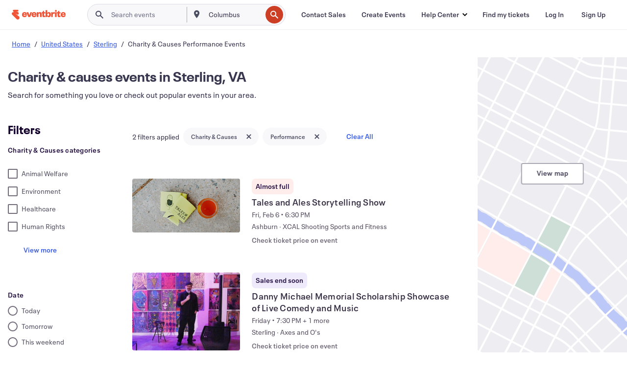

--- FILE ---
content_type: text/css
request_url: https://cdn.evbstatic.com/s3-build/fe/dist/fonts/1.0.1/styles/fonts.css
body_size: 229213
content:
@font-face{font-family:Neue Plak;font-weight:400;font-style:normal;src:url([data-uri])}@font-face{font-family:Neue Plak;font-weight:600;font-style:normal;src:url([data-uri])}@font-face{font-family:Neue Plak;font-weight:700;font-style:normal;src:url([data-uri])}@font-face{font-family:Neue Plak;font-weight:800;font-style:normal;src:url([data-uri])}
/*# sourceMappingURL=eds.css.map */

--- FILE ---
content_type: text/javascript; charset=utf-8
request_url: https://app.link/_r?sdk=web2.86.5&branch_key=key_live_epYrpbv3NngOvWj47OM81jmgCFkeYUlx&callback=branch_callback__0
body_size: 80
content:
/**/ typeof branch_callback__0 === 'function' && branch_callback__0("1544363321745861356");

--- FILE ---
content_type: application/javascript
request_url: https://cdn.evbstatic.com/s3-build/fe/build/6068.efeb1c1c788ce4476c5a.async.web.js
body_size: 5036
content:
(self.__LOADABLE_LOADED_CHUNKS__=self.__LOADABLE_LOADED_CHUNKS__||[]).push([[6068],{39514:(e,r,t)=>{var n=t(97727);e.exports=function ary(e,r,t){return r=t?void 0:r,r=e&&null==r?e.length:r,n(e,128,void 0,void 0,void 0,void 0,r)}},68929:(e,r,t)=>{var n=t(48403),i=t(35393)((function(e,r,t){return r=r.toLowerCase(),e+(t?n(r):r)}));e.exports=i},48403:(e,r,t)=>{var n=t(79833),i=t(11700);e.exports=function capitalize(e){return i(n(e).toLowerCase())}},66678:(e,r,t)=>{var n=t(85990);e.exports=function clone(e){return n(e,4)}},40087:(e,r,t)=>{var n=t(97727);function curry(e,r,t){var i=n(e,8,void 0,void 0,void 0,void 0,void 0,r=t?void 0:r);return i.placeholder=curry.placeholder,i}curry.placeholder={},e.exports=curry},23279:(e,r,t)=>{var n=t(13218),i=t(7771),a=t(14841),o=Math.max,s=Math.min;e.exports=function debounce(e,r,t){var l,u,p,c,d,f,h=0,g=!1,y=!1,m=!0;if("function"!=typeof e)throw new TypeError("Expected a function");function invokeFunc(r){var t=l,n=u;return l=u=void 0,h=r,c=e.apply(n,t)}function leadingEdge(e){return h=e,d=setTimeout(timerExpired,r),g?invokeFunc(e):c}function shouldInvoke(e){var t=e-f;return void 0===f||t>=r||t<0||y&&e-h>=p}function timerExpired(){var e=i();if(shouldInvoke(e))return trailingEdge(e);d=setTimeout(timerExpired,function remainingWait(e){var t=r-(e-f);return y?s(t,p-(e-h)):t}(e))}function trailingEdge(e){return d=void 0,m&&l?invokeFunc(e):(l=u=void 0,c)}function debounced(){var e=i(),t=shouldInvoke(e);if(l=arguments,u=this,f=e,t){if(void 0===d)return leadingEdge(f);if(y)return clearTimeout(d),d=setTimeout(timerExpired,r),invokeFunc(f)}return void 0===d&&(d=setTimeout(timerExpired,r)),c}return r=a(r)||0,n(t)&&(g=!!t.leading,p=(y="maxWait"in t)?o(a(t.maxWait)||0,r):p,m="trailing"in t?!!t.trailing:m),debounced.cancel=function cancel(){void 0!==d&&clearTimeout(d),h=0,l=f=u=d=void 0},debounced.flush=function flush(){return void 0===d?c:trailingEdge(i())},debounced}},53816:(e,r,t)=>{var n=t(69389),i=t(79833),a=/[\xc0-\xd6\xd8-\xf6\xf8-\xff\u0100-\u017f]/g,o=RegExp("[\\u0300-\\u036f\\ufe20-\\ufe2f\\u20d0-\\u20ff]","g");e.exports=function deburr(e){return(e=i(e))&&e.replace(a,n).replace(o,"")}},91966:(e,r,t)=>{var n=t(20731),i=t(21078),a=t(5976),o=t(29246),s=a((function(e,r){return o(e)?n(e,i(r,1,o,!0)):[]}));e.exports=s},63105:(e,r,t)=>{var n=t(34963),i=t(80760),a=t(67206),o=t(1469);e.exports=function filter(e,r){return(o(e)?n:i)(e,a(r,3))}},70894:(e,r,t)=>{var n=t(35744),i=t(47816),a=t(67206);e.exports=function findKey(e,r){return n(e,a(r,3),i)}},59242:(e,r,t)=>{var n=t(23468)();e.exports=n},47745:(e,r,t)=>{var n=t(23468)(!0);e.exports=n},84486:(e,r,t)=>{var n=t(77412),i=t(89881),a=t(54290),o=t(1469);e.exports=function forEach(e,r){return(o(e)?n:i)(e,a(r))}},84599:(e,r,t)=>{var n=t(68836),i=t(69306),a=Array.prototype.push;function baseAry(e,r){return 2==r?function(r,t){return e(r,t)}:function(r){return e(r)}}function cloneArray(e){for(var r=e?e.length:0,t=Array(r);r--;)t[r]=e[r];return t}function wrapImmutable(e,r){return function(){var t=arguments.length;if(t){for(var n=Array(t);t--;)n[t]=arguments[t];var i=n[0]=r.apply(void 0,n);return e.apply(void 0,n),i}}}e.exports=function baseConvert(e,r,t,o){var s="function"==typeof r,l=r===Object(r);if(l&&(o=t,t=r,r=void 0),null==t)throw new TypeError;o||(o={});var u=!("cap"in o)||o.cap,p=!("curry"in o)||o.curry,c=!("fixed"in o)||o.fixed,d=!("immutable"in o)||o.immutable,f=!("rearg"in o)||o.rearg,h=s?t:i,g="curry"in o&&o.curry,y="fixed"in o&&o.fixed,m="rearg"in o&&o.rearg,v=s?t.runInContext():void 0,A=s?t:{ary:e.ary,assign:e.assign,clone:e.clone,curry:e.curry,forEach:e.forEach,isArray:e.isArray,isError:e.isError,isFunction:e.isFunction,isWeakMap:e.isWeakMap,iteratee:e.iteratee,keys:e.keys,rearg:e.rearg,toInteger:e.toInteger,toPath:e.toPath},x=A.ary,W=A.assign,I=A.clone,R=A.curry,E=A.forEach,b=A.isArray,k=A.isError,O=A.isFunction,B=A.isWeakMap,F=A.keys,C=A.rearg,w=A.toInteger,L=A.toPath,M=F(n.aryMethod),D={castArray:function(e){return function(){var r=arguments[0];return b(r)?e(cloneArray(r)):e.apply(void 0,arguments)}},iteratee:function(e){return function(){var r=arguments[0],t=arguments[1],n=e(r,t),i=n.length;return u&&"number"==typeof t?(t=t>2?t-2:1,i&&i<=t?n:baseAry(n,t)):n}},mixin:function(e){return function(r){var t=this;if(!O(t))return e(t,Object(r));var n=[];return E(F(r),(function(e){O(r[e])&&n.push([e,t.prototype[e]])})),e(t,Object(r)),E(n,(function(e){var r=e[1];O(r)?t.prototype[e[0]]=r:delete t.prototype[e[0]]})),t}},nthArg:function(e){return function(r){var t=r<0?1:w(r)+1;return R(e(r),t)}},rearg:function(e){return function(r,t){var n=t?t.length:0;return R(e(r,t),n)}},runInContext:function(r){return function(t){return baseConvert(e,r(t),o)}}};function castCap(e,r){if(u){var t=n.iterateeRearg[e];if(t)return function iterateeRearg(e,r){return overArg(e,(function(e){var t=r.length;return function baseArity(e,r){return 2==r?function(r,t){return e.apply(void 0,arguments)}:function(r){return e.apply(void 0,arguments)}}(C(baseAry(e,t),r),t)}))}(r,t);var i=!s&&n.iterateeAry[e];if(i)return function iterateeAry(e,r){return overArg(e,(function(e){return"function"==typeof e?baseAry(e,r):e}))}(r,i)}return r}function castFixed(e,r,t){if(c&&(y||!n.skipFixed[e])){var i=n.methodSpread[e],o=i&&i.start;return void 0===o?x(r,t):function flatSpread(e,r){return function(){for(var t=arguments.length,n=t-1,i=Array(t);t--;)i[t]=arguments[t];var o=i[r],s=i.slice(0,r);return o&&a.apply(s,o),r!=n&&a.apply(s,i.slice(r+1)),e.apply(this,s)}}(r,o)}return r}function castRearg(e,r,t){return f&&t>1&&(m||!n.skipRearg[e])?C(r,n.methodRearg[e]||n.aryRearg[t]):r}function cloneByPath(e,r){for(var t=-1,n=(r=L(r)).length,i=n-1,a=I(Object(e)),o=a;null!=o&&++t<n;){var s=r[t],l=o[s];null==l||O(l)||k(l)||B(l)||(o[s]=I(t==i?l:Object(l))),o=o[s]}return a}function createConverter(e,r){var t=n.aliasToReal[e]||e,i=n.remap[t]||t,a=o;return function(e){var n=s?v:A,o=s?v[i]:r,l=W(W({},a),e);return baseConvert(n,t,o,l)}}function overArg(e,r){return function(){var t=arguments.length;if(!t)return e();for(var n=Array(t);t--;)n[t]=arguments[t];var i=f?0:t-1;return n[i]=r(n[i]),e.apply(void 0,n)}}function wrap(e,r,t){var i,a=n.aliasToReal[e]||e,o=r,s=D[a];return s?o=s(r):d&&(n.mutate.array[a]?o=wrapImmutable(r,cloneArray):n.mutate.object[a]?o=wrapImmutable(r,function createCloner(e){return function(r){return e({},r)}}(r)):n.mutate.set[a]&&(o=wrapImmutable(r,cloneByPath))),E(M,(function(e){return E(n.aryMethod[e],(function(r){if(a==r){var t=n.methodSpread[a],s=t&&t.afterRearg;return i=s?castFixed(a,castRearg(a,o,e),e):castRearg(a,castFixed(a,o,e),e),i=function castCurry(e,r,t){return g||p&&t>1?R(r,t):r}(0,i=castCap(a,i),e),!1}})),!i})),i||(i=o),i==r&&(i=g?R(i,1):function(){return r.apply(this,arguments)}),i.convert=createConverter(a,r),i.placeholder=r.placeholder=t,i}if(!l)return wrap(r,t,h);var S=t,T=[];return E(M,(function(e){E(n.aryMethod[e],(function(e){var r=S[n.remap[e]||e];r&&T.push([e,wrap(e,r,S)])}))})),E(F(S),(function(e){var r=S[e];if("function"==typeof r){for(var t=T.length;t--;)if(T[t][0]==e)return;r.convert=createConverter(e,r),T.push([e,r])}})),E(T,(function(e){S[e[0]]=e[1]})),S.convert=function convertLib(e){return S.runInContext.convert(e)(void 0)},S.placeholder=S,E(F(S),(function(e){E(n.realToAlias[e]||[],(function(r){S[r]=S[e]}))})),S}},68836:(e,r)=>{r.aliasToReal={each:"forEach",eachRight:"forEachRight",entries:"toPairs",entriesIn:"toPairsIn",extend:"assignIn",extendAll:"assignInAll",extendAllWith:"assignInAllWith",extendWith:"assignInWith",first:"head",conforms:"conformsTo",matches:"isMatch",property:"get",__:"placeholder",F:"stubFalse",T:"stubTrue",all:"every",allPass:"overEvery",always:"constant",any:"some",anyPass:"overSome",apply:"spread",assoc:"set",assocPath:"set",complement:"negate",compose:"flowRight",contains:"includes",dissoc:"unset",dissocPath:"unset",dropLast:"dropRight",dropLastWhile:"dropRightWhile",equals:"isEqual",identical:"eq",indexBy:"keyBy",init:"initial",invertObj:"invert",juxt:"over",omitAll:"omit",nAry:"ary",path:"get",pathEq:"matchesProperty",pathOr:"getOr",paths:"at",pickAll:"pick",pipe:"flow",pluck:"map",prop:"get",propEq:"matchesProperty",propOr:"getOr",props:"at",symmetricDifference:"xor",symmetricDifferenceBy:"xorBy",symmetricDifferenceWith:"xorWith",takeLast:"takeRight",takeLastWhile:"takeRightWhile",unapply:"rest",unnest:"flatten",useWith:"overArgs",where:"conformsTo",whereEq:"isMatch",zipObj:"zipObject"},r.aryMethod={1:["assignAll","assignInAll","attempt","castArray","ceil","create","curry","curryRight","defaultsAll","defaultsDeepAll","floor","flow","flowRight","fromPairs","invert","iteratee","memoize","method","mergeAll","methodOf","mixin","nthArg","over","overEvery","overSome","rest","reverse","round","runInContext","spread","template","trim","trimEnd","trimStart","uniqueId","words","zipAll"],2:["add","after","ary","assign","assignAllWith","assignIn","assignInAllWith","at","before","bind","bindAll","bindKey","chunk","cloneDeepWith","cloneWith","concat","conformsTo","countBy","curryN","curryRightN","debounce","defaults","defaultsDeep","defaultTo","delay","difference","divide","drop","dropRight","dropRightWhile","dropWhile","endsWith","eq","every","filter","find","findIndex","findKey","findLast","findLastIndex","findLastKey","flatMap","flatMapDeep","flattenDepth","forEach","forEachRight","forIn","forInRight","forOwn","forOwnRight","get","groupBy","gt","gte","has","hasIn","includes","indexOf","intersection","invertBy","invoke","invokeMap","isEqual","isMatch","join","keyBy","lastIndexOf","lt","lte","map","mapKeys","mapValues","matchesProperty","maxBy","meanBy","merge","mergeAllWith","minBy","multiply","nth","omit","omitBy","overArgs","pad","padEnd","padStart","parseInt","partial","partialRight","partition","pick","pickBy","propertyOf","pull","pullAll","pullAt","random","range","rangeRight","rearg","reject","remove","repeat","restFrom","result","sampleSize","some","sortBy","sortedIndex","sortedIndexOf","sortedLastIndex","sortedLastIndexOf","sortedUniqBy","split","spreadFrom","startsWith","subtract","sumBy","take","takeRight","takeRightWhile","takeWhile","tap","throttle","thru","times","trimChars","trimCharsEnd","trimCharsStart","truncate","union","uniqBy","uniqWith","unset","unzipWith","without","wrap","xor","zip","zipObject","zipObjectDeep"],3:["assignInWith","assignWith","clamp","differenceBy","differenceWith","findFrom","findIndexFrom","findLastFrom","findLastIndexFrom","getOr","includesFrom","indexOfFrom","inRange","intersectionBy","intersectionWith","invokeArgs","invokeArgsMap","isEqualWith","isMatchWith","flatMapDepth","lastIndexOfFrom","mergeWith","orderBy","padChars","padCharsEnd","padCharsStart","pullAllBy","pullAllWith","rangeStep","rangeStepRight","reduce","reduceRight","replace","set","slice","sortedIndexBy","sortedLastIndexBy","transform","unionBy","unionWith","update","xorBy","xorWith","zipWith"],4:["fill","setWith","updateWith"]},r.aryRearg={2:[1,0],3:[2,0,1],4:[3,2,0,1]},r.iterateeAry={dropRightWhile:1,dropWhile:1,every:1,filter:1,find:1,findFrom:1,findIndex:1,findIndexFrom:1,findKey:1,findLast:1,findLastFrom:1,findLastIndex:1,findLastIndexFrom:1,findLastKey:1,flatMap:1,flatMapDeep:1,flatMapDepth:1,forEach:1,forEachRight:1,forIn:1,forInRight:1,forOwn:1,forOwnRight:1,map:1,mapKeys:1,mapValues:1,partition:1,reduce:2,reduceRight:2,reject:1,remove:1,some:1,takeRightWhile:1,takeWhile:1,times:1,transform:2},r.iterateeRearg={mapKeys:[1],reduceRight:[1,0]},r.methodRearg={assignInAllWith:[1,0],assignInWith:[1,2,0],assignAllWith:[1,0],assignWith:[1,2,0],differenceBy:[1,2,0],differenceWith:[1,2,0],getOr:[2,1,0],intersectionBy:[1,2,0],intersectionWith:[1,2,0],isEqualWith:[1,2,0],isMatchWith:[2,1,0],mergeAllWith:[1,0],mergeWith:[1,2,0],padChars:[2,1,0],padCharsEnd:[2,1,0],padCharsStart:[2,1,0],pullAllBy:[2,1,0],pullAllWith:[2,1,0],rangeStep:[1,2,0],rangeStepRight:[1,2,0],setWith:[3,1,2,0],sortedIndexBy:[2,1,0],sortedLastIndexBy:[2,1,0],unionBy:[1,2,0],unionWith:[1,2,0],updateWith:[3,1,2,0],xorBy:[1,2,0],xorWith:[1,2,0],zipWith:[1,2,0]},r.methodSpread={assignAll:{start:0},assignAllWith:{start:0},assignInAll:{start:0},assignInAllWith:{start:0},defaultsAll:{start:0},defaultsDeepAll:{start:0},invokeArgs:{start:2},invokeArgsMap:{start:2},mergeAll:{start:0},mergeAllWith:{start:0},partial:{start:1},partialRight:{start:1},without:{start:1},zipAll:{start:0}},r.mutate={array:{fill:!0,pull:!0,pullAll:!0,pullAllBy:!0,pullAllWith:!0,pullAt:!0,remove:!0,reverse:!0},object:{assign:!0,assignAll:!0,assignAllWith:!0,assignIn:!0,assignInAll:!0,assignInAllWith:!0,assignInWith:!0,assignWith:!0,defaults:!0,defaultsAll:!0,defaultsDeep:!0,defaultsDeepAll:!0,merge:!0,mergeAll:!0,mergeAllWith:!0,mergeWith:!0},set:{set:!0,setWith:!0,unset:!0,update:!0,updateWith:!0}},r.realToAlias=function(){var e=Object.prototype.hasOwnProperty,t=r.aliasToReal,n={};for(var i in t){var a=t[i];e.call(n,a)?n[a].push(i):n[a]=[i]}return n}(),r.remap={assignAll:"assign",assignAllWith:"assignWith",assignInAll:"assignIn",assignInAllWith:"assignInWith",curryN:"curry",curryRightN:"curryRight",defaultsAll:"defaults",defaultsDeepAll:"defaultsDeep",findFrom:"find",findIndexFrom:"findIndex",findLastFrom:"findLast",findLastIndexFrom:"findLastIndex",getOr:"get",includesFrom:"includes",indexOfFrom:"indexOf",invokeArgs:"invoke",invokeArgsMap:"invokeMap",lastIndexOfFrom:"lastIndexOf",mergeAll:"merge",mergeAllWith:"mergeWith",padChars:"pad",padCharsEnd:"padEnd",padCharsStart:"padStart",propertyOf:"get",rangeStep:"range",rangeStepRight:"rangeRight",restFrom:"rest",spreadFrom:"spread",trimChars:"trim",trimCharsEnd:"trimEnd",trimCharsStart:"trimStart",zipAll:"zip"},r.skipFixed={castArray:!0,flow:!0,flowRight:!0,iteratee:!0,mixin:!0,rearg:!0,runInContext:!0},r.skipRearg={add:!0,assign:!0,assignIn:!0,bind:!0,bindKey:!0,concat:!0,difference:!0,divide:!0,eq:!0,gt:!0,gte:!0,isEqual:!0,lt:!0,lte:!0,matchesProperty:!0,merge:!0,multiply:!0,overArgs:!0,partial:!0,partialRight:!0,propertyOf:!0,random:!0,range:!0,rangeRight:!0,subtract:!0,zip:!0,zipObject:!0,zipObjectDeep:!0}},4269:(e,r,t)=>{e.exports={ary:t(39514),assign:t(44037),clone:t(66678),curry:t(40087),forEach:t(77412),isArray:t(1469),isError:t(64647),isFunction:t(23560),isWeakMap:t(81018),iteratee:t(72594),keys:t(280),rearg:t(4963),toInteger:t(40554),toPath:t(30084)}},92822:(e,r,t)=>{var n=t(84599),i=t(4269);e.exports=function convert(e,r,t){return n(i,e,r,t)}},40104:(e,r,t)=>{var n=t(92822)("filter",t(63105));n.placeholder=t(69306),e.exports=n},8816:(e,r,t)=>{var n=t(92822)("flow",t(59242));n.placeholder=t(69306),e.exports=n},88846:(e,r,t)=>{var n=t(92822)("map",t(35161));n.placeholder=t(69306),e.exports=n},69306:e=>{e.exports={}},65068:(e,r,t)=>{var n=t(92822)("take",t(69572));n.placeholder=t(69306),e.exports=n}}]);
//# sourceMappingURL=6068.efeb1c1c788ce4476c5a.async.web.js.map